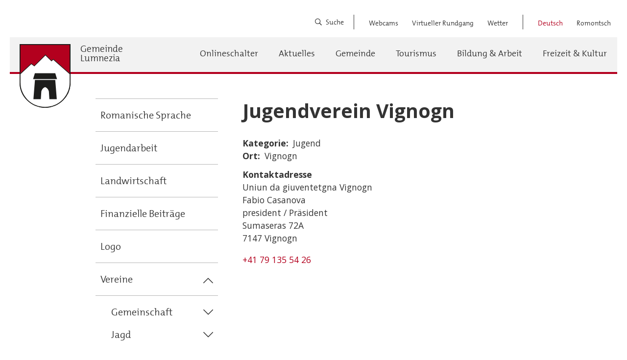

--- FILE ---
content_type: text/html; charset=UTF-8
request_url: https://www.lumnezia.ch/de/vereine/jugend/jugendverein-vignogn
body_size: 10188
content:
<!DOCTYPE html>
<html lang="de" dir="ltr" prefix="content: http://purl.org/rss/1.0/modules/content/  dc: http://purl.org/dc/terms/  foaf: http://xmlns.com/foaf/0.1/  og: http://ogp.me/ns#  rdfs: http://www.w3.org/2000/01/rdf-schema#  schema: http://schema.org/  sioc: http://rdfs.org/sioc/ns#  sioct: http://rdfs.org/sioc/types#  skos: http://www.w3.org/2004/02/skos/core#  xsd: http://www.w3.org/2001/XMLSchema# ">
<head>
  <link rel="preconnect" href="https://fonts.gstatic.com/" crossorigin>
  <meta charset="utf-8" />
<script async src="https://www.googletagmanager.com/gtag/js?id=UA-48362527-1"></script>
<script>window.dataLayer = window.dataLayer || [];function gtag(){dataLayer.push(arguments)};gtag("js", new Date());gtag("config", "UA-48362527-1", {"groups":"default","anonymize_ip":true});</script>
<link rel="canonical" href="https://www.lumnezia.ch/de/vereine/jugend/jugendverein-vignogn" />
<meta name="Generator" content="Drupal 9 (https://www.drupal.org)" />
<meta name="MobileOptimized" content="width" />
<meta name="HandheldFriendly" content="true" />
<meta name="viewport" content="width=device-width, initial-scale=1.0" />
<link rel="shortcut icon" href="/sites/default/files/favicon.ico" type="image/vnd.microsoft.icon" />
<link rel="alternate" hreflang="de" href="https://www.lumnezia.ch/de/vereine/jugend/jugendverein-vignogn" />
<link rel="alternate" hreflang="rm" href="https://www.lumnezia.ch/rm/uniuns/giuventetgna/uniun-da-giuventetgna-vignogn" />
<link rel="revision" href="https://www.lumnezia.ch/de/vereine/jugend/jugendverein-vignogn" />

    <title>Jugendverein Vignogn | Gemeinde Lumnezia</title>
    <link rel="stylesheet" media="all" href="/sites/default/files/css/css_DfIk0kDE_97QqZBJr5TF4iiP6Rt7nG3gWSu-Jh5AKCY.css" />
<link rel="stylesheet" media="all" href="/sites/default/files/css/css_tKy7P9H_FlrB8F-xA8OndcSj6eobYO6B_-c9fJsDdhU.css" />

    
    <link href="https://fonts.googleapis.com/css?family=Open+Sans:400,400i,700,700i&display=swap&subset=latin-ext" rel="stylesheet">
</head>
<body class="layout-sidebar path-node node--type-society">
<a href="#main-content" class="visually-hidden focusable skip-link">
  Direkt zum Inhalt
</a>

  <div class="dialog-off-canvas-main-canvas" data-off-canvas-main-canvas>
    <a id="nav-toggle" href="#"><span></span></a>
<div class="container">
  <div class="navbar-brand mr-md-auto">
      <div class="region region-navigation">
    <div id="block-searchactivate" data-block-plugin-id="block_content:9036775e-a176-4d28-b9d2-dba16765e214" class="block block-block-content block-block-content9036775e-a176-4d28-b9d2-dba16765e214">
  
    
      
            <div class="clearfix text-formatted field field--name-body field--type-text-with-summary field--label-hidden field__item"><a id="activateSearch" href="#">
    <span>Suche</span>
</a></div>
      
  </div>
<nav role="navigation" aria-labelledby="block-titelmenu-menu" id="block-titelmenu" data-block-plugin-id="system_menu_block:title-menu" class="block block-menu navigation menu--title-menu">
            
  <h2 class="visually-hidden" id="block-titelmenu-menu">Titel Menü</h2>
  

        
            <ul class="menu menu-level-0 " data-menu-item-key="" data-menu-layer="0">
                      <li class="menu-item closed">
        <a href="/de/webcams" target="_blank" data-drupal-link-system-path="node/66">Webcams</a>
              </li>
                      <li class="menu-item closed">
        <a href="https://virtual.surselva.info/F13nOdHkhU/35985971p&amp;270.68h&amp;80.81t" target="_blank">Virtueller Rundgang</a>
              </li>
                      <li class="menu-item closed">
        <a href="https://www.srf.ch/meteo/wetter/Vella/46.7180,9.1740?geolocationNameId=2996e5ed3bb7f45876f7211feb9caff5" target="_blank">Wetter</a>
              </li>
        </ul>
  

  </nav>
<div class="language-switcher-language-url block block-language block-language-blocklanguage-interface" id="block-sprachumschalter" role="navigation" data-block-plugin-id="language_block:language_interface">
  
    
      <ul class="links"><li hreflang="de" data-drupal-link-system-path="node/198" class="de is-active"><a href="/de/vereine/jugend/jugendverein-vignogn" class="language-link is-active" hreflang="de" data-drupal-link-system-path="node/198">Deutsch</a></li><li hreflang="rm" data-drupal-link-system-path="node/198" class="rm"><a href="/rm/uniuns/giuventetgna/uniun-da-giuventetgna-vignogn" class="language-link" hreflang="rm" data-drupal-link-system-path="node/198">Romontsch</a></li></ul>
  </div>
<div class="views-exposed-form block block-views block-views-exposed-filter-blocksuche-page-1" data-drupal-selector="views-exposed-form-suche-page-1" id="block-search-form" data-block-plugin-id="views_exposed_filter_block:suche-page_1">
  
    
      <form action="/de/suche" method="get" id="views-exposed-form-suche-page-1" accept-charset="UTF-8">
  <div class="form--inline clearfix">
  <div class="js-form-item form-item js-form-type-textfield form-type-textfield js-form-item-search-api-fulltext form-item-search-api-fulltext form-no-label">
        <input placeholder="Suchbegriffe eingeben ..." data-drupal-selector="edit-search-api-fulltext" type="text" id="edit-search-api-fulltext" name="search_api_fulltext" value="" size="30" maxlength="128" class="form-text" />

        </div>
<div data-drupal-selector="edit-actions" class="form-actions js-form-wrapper form-wrapper" id="edit-actions"><input data-drupal-selector="edit-submit-suche" type="submit" id="edit-submit-suche" value="Suchen" class="button js-form-submit form-submit" />
</div>

</div>

</form>

  </div>

  </div>

  </div>
</div>
<header id="navbar" role="banner">
  <div class="container">
          <div id="navbar-collapse" class="navbar-collapse collapse">
        <div class="navbar-nav ml-auto">
            <div class="region region-navigation-collapsible">
    <div id="block-lumnezia-branding" data-block-plugin-id="system_branding_block" class="block block-system block-system-branding-block">
  
    
        <a href="/de" rel="home" class="site-logo">
      <img src="/themes/custom/lumnezia/logo.svg" alt="Startseite" />
    </a>
        <div class="site-name">
      <a href="/de" rel="home">Gemeinde Lumnezia</a>
    </div>
    </div>
<nav role="navigation" aria-labelledby="block-lumnezia-main-menu-menu" id="block-lumnezia-main-menu" data-block-plugin-id="system_menu_block:main" class="block block-menu navigation menu--main">
            
  <h2 class="visually-hidden" id="block-lumnezia-main-menu-menu">Hauptnavigation</h2>
  

        
            <ul class="menu menu-level-0 " data-menu-item-key="" data-menu-layer="0">
                      <li class="menu-item menu-item--expanded closed">
        <a href="/de/onlineschalter" data-drupal-link-system-path="node/27">Onlineschalter</a>
                  <div class="open-menu">&nbsp;</div>
                      <ul class="menu menu-level-1 " data-menu-item-key="" data-menu-layer="1">
                      <li class="menu-item menu-item--expanded closed">
        <a href="/de/onlineschalter" data-drupal-link-system-path="node/27">Alle Formulare</a>
                  <div class="open-menu">&nbsp;</div>
                      <ul class="menu menu-level-2 " data-menu-item-key="" data-menu-layer="2">
                      <li class="menu-item closed">
        <a href="/de/onlineschalter#general" data-drupal-link-system-path="node/27">Allgemein</a>
              </li>
                      <li class="menu-item closed">
        <a href="/de/onlineschalter#build" data-drupal-link-system-path="node/27">Bauamt</a>
              </li>
                      <li class="menu-item closed">
        <a href="/de/onlineschalter#population-control" data-drupal-link-system-path="node/27">Einwohner- und allgemeine Dienste</a>
              </li>
                      <li class="menu-item closed">
        <a href="/de/onlineschalter#Steueramt" data-drupal-link-system-path="node/27">Steueramt</a>
              </li>
                      <li class="menu-item closed">
        <a href="/de/onlineschalter#Forstamt" data-drupal-link-system-path="node/27">Forstamt</a>
              </li>
                      <li class="menu-item closed">
        <a href="/de/onlineschalter#Feuerwehr_" data-drupal-link-system-path="node/27">Feuerwehr</a>
              </li>
                      <li class="menu-item closed">
        <a href="/de/onlineschalter#tourismus" data-drupal-link-system-path="node/27">Tourismus</a>
              </li>
        </ul>
  
              </li>
                      <li class="menu-item menu-item--expanded closed">
        <a href="/de/onlineschalter/raumreservation" data-drupal-link-system-path="node/32">Raumreservation</a>
                  <div class="open-menu">&nbsp;</div>
                      <ul class="menu menu-level-2 " data-menu-item-key="" data-menu-layer="2">
                      <li class="menu-item closed">
        <a href="/de/onlineschalter/raumreservation/cumbel" data-drupal-link-system-path="node/33">Cumbel</a>
              </li>
                      <li class="menu-item closed">
        <a href="/de/onlineschalter/raumreservation/cuschnaus" data-drupal-link-system-path="node/114">Cuschnaus</a>
              </li>
                      <li class="menu-item closed">
        <a href="/de/onlineschalter/raumreservation/degen" data-drupal-link-system-path="node/115">Degen</a>
              </li>
                      <li class="menu-item closed">
        <a href="/de/onlineschalter/raumreservation/lumbrein" data-drupal-link-system-path="node/118">Lumbrein</a>
              </li>
                      <li class="menu-item closed">
        <a href="/de/onlineschalter/raumreservation/morissen" data-drupal-link-system-path="node/119">Morissen</a>
              </li>
                      <li class="menu-item closed">
        <a href="/de/onlineschalter/raumreservation/suraua" data-drupal-link-system-path="node/120">Suraua</a>
              </li>
                      <li class="menu-item closed">
        <a href="/de/onlineschalter/raumreservation/vella" data-drupal-link-system-path="node/121">Vella</a>
              </li>
                      <li class="menu-item closed">
        <a href="/de/onlineschalter/raumreservation/vrin" data-drupal-link-system-path="node/116">Vrin</a>
              </li>
                      <li class="menu-item closed">
        <a href="/de/tourismus/sentupada-lumnezia" data-drupal-link-system-path="node/329">Sentupada Lumnezia</a>
              </li>
        </ul>
  
              </li>
                      <li class="menu-item closed">
        <a href="/de/onlineschalter/tageskarte-gemeinde" data-drupal-link-system-path="node/122">Tageskarte Gemeinde</a>
              </li>
                      <li class="menu-item closed">
        <a href="/de/onlineschalter/gesetzgebung" data-drupal-link-system-path="node/113">Gesetzgebung</a>
              </li>
        </ul>
  
              </li>
                      <li class="menu-item menu-item--expanded closed">
        <a href="/de/publikationen" data-drupal-link-system-path="node/436">Aktuelles</a>
                  <div class="open-menu">&nbsp;</div>
                      <ul class="menu menu-level-1 " data-menu-item-key="" data-menu-layer="1">
                      <li class="menu-item closed">
        <a href="/de/publikationen" data-drupal-link-system-path="node/436">Publikationen</a>
              </li>
                      <li class="menu-item closed">
        <a href="/de/aktuelles/massnahmen-des-kantons-graubuenden-zusammenhang-mit-dem-ukraine-konflikt" data-drupal-link-system-path="node/834">Ukraine-Konflikt</a>
              </li>
                      <li class="menu-item closed">
        <a href="/de/gemeinde/dienstleistungen-der-gemeinde/bauamt/baugesuche" data-drupal-link-system-path="node/320">Baugesuche</a>
              </li>
                      <li class="menu-item closed">
        <a href="/de/aktuelles/veranstaltungen" data-drupal-link-system-path="node/478">Veranstaltungen</a>
              </li>
                      <li class="menu-item closed">
        <a href="/de/gemeinde/politik/urnengemeinde" data-drupal-link-system-path="node/349">Abstimmungen und Wahlen</a>
              </li>
                      <li class="menu-item closed">
        <a href="/de/gemeinde/politik/gemeindevorstand" data-drupal-link-system-path="node/31">Gemeindevorstand</a>
              </li>
                      <li class="menu-item closed">
        <a href="/de/gemeinde/politik/gemeindeversammlungen" data-drupal-link-system-path="node/317">Gemeindeversammlungen</a>
              </li>
                      <li class="menu-item closed">
        <a href="/de/bildung-arbeit/scola-lumnezia" data-drupal-link-system-path="node/347">Schule Lumnezia</a>
              </li>
                      <li class="menu-item closed">
        <a href="/de/gemeinde/dienstleistungen-der-gemeinde/finanzenpersonal" data-drupal-link-system-path="node/212">Jahresberichte und Gemeindebudgets</a>
              </li>
                      <li class="menu-item closed">
        <a href="/de/aktuelles/immobilien-marktplatz" data-drupal-link-system-path="node/307">Immobilien Marktplatz</a>
              </li>
                      <li class="menu-item closed">
        <a href="/de/aktuelles/offene-stellen" title="Offene Stellen" data-drupal-link-system-path="node/737">Offene Stellen</a>
              </li>
        </ul>
  
              </li>
                      <li class="menu-item menu-item--expanded closed">
        <a href="/de/gemeinde" data-drupal-link-system-path="node/2">Gemeinde</a>
                  <div class="open-menu">&nbsp;</div>
                      <ul class="menu menu-level-1 " data-menu-item-key="" data-menu-layer="1">
                      <li class="menu-item menu-item--expanded closed">
        <a href="/de/gemeinde/wohnen-lumnezia" data-drupal-link-system-path="node/20">Wohnen</a>
                  <div class="open-menu">&nbsp;</div>
                      <ul class="menu menu-level-2 " data-menu-item-key="" data-menu-layer="2">
                      <li class="menu-item closed">
        <a href="/de/gemeinde/wohnen/amtsblaetter" data-drupal-link-system-path="node/425">Amtsblätter</a>
              </li>
                      <li class="menu-item menu-item--expanded closed">
        <a href="/de/gemeinde/wohnen/bewilligung-fuer-veranstaltungen" data-drupal-link-system-path="node/100">Bewilligung für Veranstaltungen</a>
                  <div class="open-menu">&nbsp;</div>
                      <ul class="menu menu-level-3 " data-menu-item-key="" data-menu-layer="3">
                      <li class="menu-item closed">
        <a href="/de/form/create-events" data-drupal-link-system-path="webform/create_events">Veranstaltungsmeldung</a>
              </li>
        </ul>
  
              </li>
                      <li class="menu-item closed">
        <a href="/de/gemeinde/wohnen/lokale-feiertage" data-drupal-link-system-path="node/322">Lokale Feiertage</a>
              </li>
                      <li class="menu-item closed">
        <a href="/de/gemeinde/wohnen/kirchgemeinden" data-drupal-link-system-path="node/324">Kirchgemeinden</a>
              </li>
                      <li class="menu-item menu-item--expanded closed">
        <a href="/de/aktuelles/immobilien-marktplatz" data-drupal-link-system-path="node/307">Immobilien Marktplatz</a>
                  <div class="open-menu">&nbsp;</div>
                      <ul class="menu menu-level-3 " data-menu-item-key="" data-menu-layer="3">
                      <li class="menu-item closed">
        <a href="/de/form/immobilien-erstellungsformular" data-drupal-link-system-path="webform/immobilien_erstellungsformular">Erfassung Immobilie</a>
              </li>
        </ul>
  
              </li>
                      <li class="menu-item closed">
        <a href="/de/gemeinde/wohnen/bauparzellen-der-gemeinde-lumnezia" data-drupal-link-system-path="node/697">Bauparzellen</a>
              </li>
                      <li class="menu-item closed">
        <a href="/de/gemeinde/wohnen-lumnezia/hundesteuer" data-drupal-link-system-path="node/99">Hunde</a>
              </li>
                      <li class="menu-item closed">
        <a href="/de/gemeinde/wohnen/verein-cumbiniala" data-drupal-link-system-path="node/1617">KITA</a>
              </li>
                      <li class="menu-item closed">
        <a href="/de/gemeinde/wohnen/wasserversorgung-und-abwasserentsorgung" data-drupal-link-system-path="node/218">Wasser und Abwasser</a>
              </li>
                      <li class="menu-item closed">
        <a href="/de/gemeinde/wohnen/parkieren-auf-oeffentlichen-parkplaetzen-der-gemeinde-lumnezia" data-drupal-link-system-path="node/236">Parkieren</a>
              </li>
                      <li class="menu-item closed">
        <a href="/de/gemeinde/wohnen/holzbestellung" data-drupal-link-system-path="node/101">Holzbestellung</a>
              </li>
                      <li class="menu-item closed">
        <a href="/de/gemeinde/wohnen/benutzung-der-alp-feld-und-waldstrassen-mit-motorfahrzeugen" data-drupal-link-system-path="node/102">Feldstrassen</a>
              </li>
                      <li class="menu-item closed">
        <a href="/de/gemeinde/wohnen/abfall" data-drupal-link-system-path="node/16">Abfall</a>
              </li>
                      <li class="menu-item closed">
        <a href="/de/gemeinde/wohnen/telefonnummern" data-drupal-link-system-path="node/17">Telefonnummern</a>
              </li>
                      <li class="menu-item closed">
        <a href="/de/gemeinde/wohnen/first-responder-plus" data-drupal-link-system-path="node/733">First Responder Plus</a>
              </li>
        </ul>
  
              </li>
                      <li class="menu-item menu-item--expanded closed">
        <a href="/de/gemeinde/politik" data-drupal-link-system-path="node/341">Politik</a>
                  <div class="open-menu">&nbsp;</div>
                      <ul class="menu menu-level-2 " data-menu-item-key="" data-menu-layer="2">
                      <li class="menu-item menu-item--expanded closed">
        <a href="/de/gemeinde/politik/urnengemeinde" data-drupal-link-system-path="node/349">Urnengemeinde</a>
                  <div class="open-menu">&nbsp;</div>
                      <ul class="menu menu-level-3 " data-menu-item-key="" data-menu-layer="3">
                      <li class="menu-item closed">
        <a href="/de/gemeinde/politik/urnengemeinde/abstimmungsresultate" data-drupal-link-system-path="node/351">Abstimmungs-resultate</a>
              </li>
                      <li class="menu-item closed">
        <a href="/de/gemeinde/politik/urnengemeinde/wahlresultate" data-drupal-link-system-path="node/350">Wahlresultate</a>
              </li>
        </ul>
  
              </li>
                      <li class="menu-item closed">
        <a href="/de/gemeinde/politik/gemeindeversammlungen" data-drupal-link-system-path="node/317">Gemeinde-versammlungen</a>
              </li>
                      <li class="menu-item menu-item--expanded closed">
        <a href="/de/gemeinde/politik/gemeindevorstand" data-drupal-link-system-path="node/31">Gemeindevorstand</a>
                  <div class="open-menu">&nbsp;</div>
                      <ul class="menu menu-level-3 " data-menu-item-key="" data-menu-layer="3">
                      <li class="menu-item closed">
        <a href="/de/gemeinde/politik/gemeindevorstand/neuigkeiten-des-gemeindevorstands" data-drupal-link-system-path="node/316">Neuigkeiten</a>
              </li>
        </ul>
  
              </li>
                      <li class="menu-item closed">
        <a href="/de/gemeinde/politik/geschaeftspruefungskommission" title="Geschäftsprüfungskommission" data-drupal-link-system-path="node/77">GPK</a>
              </li>
                      <li class="menu-item closed">
        <a href="/de/gemeinde/politik/baukommission" data-drupal-link-system-path="node/92">Baukommission</a>
              </li>
                      <li class="menu-item closed">
        <a href="/de/gemeinde/politik/schulrat" data-drupal-link-system-path="node/81">Schulrat</a>
              </li>
                      <li class="menu-item closed">
        <a href="/de/gemeinde/politik/gemeindefuehrungsstab" data-drupal-link-system-path="node/89">Gemeinde-führungsstab</a>
              </li>
        </ul>
  
              </li>
                      <li class="menu-item menu-item--expanded closed">
        <a href="/de/gemeinde/dienstleistungen-der-gemeinde" data-drupal-link-system-path="node/38">Dienstleistungen der Gemeinde</a>
                  <div class="open-menu">&nbsp;</div>
                      <ul class="menu menu-level-2 " data-menu-item-key="" data-menu-layer="2">
                      <li class="menu-item closed">
        <a href="/de/gemeinde/dienstleistungen-der-gemeinde/gemeindekanzlei" data-drupal-link-system-path="node/427">Gemeindekanzlei</a>
              </li>
                      <li class="menu-item menu-item--expanded closed">
        <a href="/de/gemeinde/dienstleistungen-der-gemeinde/einwohner-und-allgemeine-dienste" data-drupal-link-system-path="node/1272">Einwohner- und allgemeine Dienste</a>
                  <div class="open-menu">&nbsp;</div>
                      <ul class="menu menu-level-3 " data-menu-item-key="" data-menu-layer="3">
                      <li class="menu-item closed">
        <a href="/de/gemeinde/dienstleistungen-der-gemeinde/einwohner-und-allgemeine-dienste/zuzuganmeldung" data-drupal-link-system-path="node/432">Zuzug/Anmeldung</a>
              </li>
                      <li class="menu-item closed">
        <a href="/de/gemeinde/dienstleistungen-der-gemeinde/einwohner-und-allgemeine-dienste/gesuch#Gesuch Ausländerbewilligung" data-drupal-link-system-path="node/37">Gesuch Ausländerbewilligung</a>
              </li>
                      <li class="menu-item closed">
        <a href="/de/gemeinde/dienstleistungen-der-gemeinde/einwohner-und-allgemeine-dienste/wegzugabmeldung" data-drupal-link-system-path="node/433">Wegzug/Abmeldung</a>
              </li>
                      <li class="menu-item closed">
        <a href="/de/gemeinde/dienstleistungen-der-gemeinde/einwohner-und-allgemeine-dienste/meldung-todesfaelle" data-drupal-link-system-path="node/449">Meldung Todesfälle</a>
              </li>
        </ul>
  
              </li>
                      <li class="menu-item closed">
        <a href="/de/gemeinde/dienstleistungen-der-gemeinde/ahv-zweigstelle" data-drupal-link-system-path="node/105">AHV-Zweigstelle</a>
              </li>
                      <li class="menu-item closed">
        <a href="/de/gemeinde/dienstleistungen-der-gemeinde/sozialamt" data-drupal-link-system-path="node/106">Sozialamt</a>
              </li>
                      <li class="menu-item menu-item--expanded closed">
        <a href="/de/gemeinde/dienstleistungen-der-gemeinde/bauamt" data-drupal-link-system-path="node/95">Bauamt</a>
                  <div class="open-menu">&nbsp;</div>
                      <ul class="menu menu-level-3 " data-menu-item-key="" data-menu-layer="3">
                      <li class="menu-item closed">
        <a href="/de/gemeinde/dienstleistungen-der-gemeinde/bauamt/baugesuche" data-drupal-link-system-path="node/320">Baugesuche</a>
              </li>
                      <li class="menu-item closed">
        <a href="/de/gemeinde/dienstleistungen-der-gemeinde/bauamt/erteilte-baubewilligungen" data-drupal-link-system-path="node/246">Baubewilligungen</a>
              </li>
                      <li class="menu-item closed">
        <a href="/de/gemeinde/dienstleistungen-der-gemeinde/bauamt/ortsplanung" data-drupal-link-system-path="node/97">Ortsplanung</a>
              </li>
        </ul>
  
              </li>
                      <li class="menu-item closed">
        <a href="/de/gemeinde/dienstleistungen-der-gemeinde/immobilienverwaltung" data-drupal-link-system-path="node/346">Immobilienverwaltung</a>
              </li>
                      <li class="menu-item closed">
        <a href="/de/gemeinde/dienstleistungen-der-gemeinde/finanzenpersonal" data-drupal-link-system-path="node/212">Finanzen/Personal</a>
              </li>
                      <li class="menu-item closed">
        <a href="/de/gemeinde/dienstleistungen-der-gemeinde/steueramt" data-drupal-link-system-path="node/103">Steueramt</a>
              </li>
                      <li class="menu-item closed">
        <a href="/de/gemeinde/dienstleistungen-der-gemeinde/technische-dienste" data-drupal-link-system-path="node/40">Technischer Dienst</a>
              </li>
                      <li class="menu-item menu-item--expanded closed">
        <a href="/de/gemeinde/dienstleistungen-der-gemeinde/forstamt" data-drupal-link-system-path="node/55">Forstamt</a>
                  <div class="open-menu">&nbsp;</div>
                      <ul class="menu menu-level-3 " data-menu-item-key="" data-menu-layer="3">
                      <li class="menu-item closed">
        <a href="/de/gemeinde/wohnen/holzbestellung" data-drupal-link-system-path="node/101">Holzbestellung</a>
              </li>
                      <li class="menu-item closed">
        <a href="/de/gemeinde/gemeindedienste/forstamt/jagd-hochsitze-und-passhuetten" data-drupal-link-system-path="node/422">Jagd-Hochsitze und Passhütten</a>
              </li>
                      <li class="menu-item closed">
        <a href="/de/gemeinde/dienstleistungen-der-gemeinde/forstamt/projekt-wanderziegen-weide-gianastga-dado-degen" data-drupal-link-system-path="node/423">Projekt Wanderziegen Gianastga</a>
              </li>
        </ul>
  
              </li>
                      <li class="menu-item closed">
        <a href="/de/gemeinde/dienstleistungen-der-gemeinde/feuerwehr" data-drupal-link-system-path="node/110">Feuerwehr</a>
              </li>
                      <li class="menu-item closed">
        <a href="/de/gemeinde/gemeindedienste/gemeindearchiv" data-drupal-link-system-path="node/126">Gemeindearchiv</a>
              </li>
        </ul>
  
              </li>
                      <li class="menu-item menu-item--expanded closed">
        <a href="/de/gemeinde/regionale-amtsstellen" data-drupal-link-system-path="node/366">Regionale Amtsstellen</a>
                  <div class="open-menu">&nbsp;</div>
                      <ul class="menu menu-level-2 " data-menu-item-key="" data-menu-layer="2">
                      <li class="menu-item closed">
        <a href="/de/gemeinde/regionale-amtsstellen/berufsbeistandschaft-surselva" data-drupal-link-system-path="node/369">Berufsbeistandschaft</a>
              </li>
                      <li class="menu-item closed">
        <a href="/de/gemeinde/regionale-amtsstellen/zivilstandsamt-surselva" data-drupal-link-system-path="node/107">Zivilstandsamt</a>
              </li>
                      <li class="menu-item closed">
        <a href="/de/gemeinde/regionale-amtsstellen/betreibungs-und-konkursamt-surselva" data-drupal-link-system-path="node/108">Betreibungsamt</a>
              </li>
                      <li class="menu-item closed">
        <a href="/de/gemeinde/regionale-amtsstellen/grundbuchamt-lumnezia" data-drupal-link-system-path="node/367">Grundbuchamt</a>
              </li>
                      <li class="menu-item closed">
        <a href="/de/gemeinde/regionale-amtsstellen/kindes-und-erwachsenenschutzbehoerde-kesb" data-drupal-link-system-path="node/368">KESB</a>
              </li>
                      <li class="menu-item closed">
        <a href="/de/gemeinde/regionale-amtsstellen/regionales-arbeitsvermittlungszentrum-rav" data-drupal-link-system-path="node/625">Regionales Arbeitsvermittlungszentrum (RAV)</a>
              </li>
                      <li class="menu-item closed">
        <a href="/de/gemeinde/regionale-amtsstellen/regionalgericht-surselva" data-drupal-link-system-path="node/428">Regionalgericht Surselva</a>
              </li>
        </ul>
  
              </li>
                      <li class="menu-item menu-item--expanded closed">
        <a href="/de/gemeinde/portrait" data-drupal-link-system-path="node/98">Portrait</a>
                  <div class="open-menu">&nbsp;</div>
                      <ul class="menu menu-level-2 " data-menu-item-key="" data-menu-layer="2">
                      <li class="menu-item closed">
        <a href="/de/gemeinde/portrait/zahlen-und-fakten" data-drupal-link-system-path="node/57">Zahlen und Fakten</a>
              </li>
                      <li class="menu-item closed">
        <a href="/de/gemeinde/portrait/geschichte-der-gemeinde-lumnezia" data-drupal-link-system-path="node/56">Geschichte</a>
              </li>
                      <li class="menu-item menu-item--expanded closed">
        <a href="/de/gemeinde/portrait/nachbarschaften/cumbel" data-drupal-link-system-path="node/65">Nachbarschaften</a>
                  <div class="open-menu">&nbsp;</div>
                      <ul class="menu menu-level-3 " data-menu-item-key="" data-menu-layer="3">
                      <li class="menu-item closed">
        <a href="/de/gemeinde/portrait/nachbarschaften/cumbel" data-drupal-link-system-path="node/65">Cumbel</a>
              </li>
                      <li class="menu-item closed">
        <a href="/de/gemeinde/portrait/nachbarschaften/degen" data-drupal-link-system-path="node/58">Degen</a>
              </li>
                      <li class="menu-item closed">
        <a href="/de/gemeinde/portrait/nachbarschaften/lumbrein" data-drupal-link-system-path="node/59">Lumbrein</a>
              </li>
                      <li class="menu-item closed">
        <a href="/de/gemeinde/portrait/nachbarschaften/morissen" data-drupal-link-system-path="node/60">Morissen</a>
              </li>
                      <li class="menu-item closed">
        <a href="/de/gemeinde/portrait/nachbarschaften/suraua" data-drupal-link-system-path="node/61">Suraua</a>
              </li>
                      <li class="menu-item closed">
        <a href="/de/gemeinde/portrait/nachbarschaften/vella" data-drupal-link-system-path="node/62">Vella</a>
              </li>
                      <li class="menu-item closed">
        <a href="/de/gemeinde/portrait/nachbarschaften/vignogn" data-drupal-link-system-path="node/63">Vignogn</a>
              </li>
                      <li class="menu-item closed">
        <a href="/de/gemeinde/portrait/nachbarschaften/vrin" data-drupal-link-system-path="node/64">Vrin</a>
              </li>
        </ul>
  
              </li>
                      <li class="menu-item closed">
        <a href="/de/gemeinde/portrait/beteiligungen" data-drupal-link-system-path="node/343">Beteiligungen</a>
              </li>
                      <li class="menu-item closed">
        <a href="/de/gemeinde/portrait/patengemeinden" data-drupal-link-system-path="node/290">Patengemeinden</a>
              </li>
        </ul>
  
              </li>
                      <li class="menu-item closed">
        <a href="/de/gemeinde/bilder" data-drupal-link-system-path="node/135">Bilder</a>
              </li>
        </ul>
  
              </li>
                      <li class="menu-item menu-item--expanded closed">
        <a href="/de/tourismus" data-drupal-link-system-path="node/7">Tourismus</a>
                  <div class="open-menu">&nbsp;</div>
                      <ul class="menu menu-level-1 " data-menu-item-key="" data-menu-layer="1">
                      <li class="menu-item menu-item--expanded closed">
        <a href="/de/tourismus/gesetz-ueber-gaeste-und-tourismustaxen-tourismusgesetz" data-drupal-link-system-path="node/130">Tourismusgesetz</a>
              </li>
                      <li class="menu-item menu-item--expanded closed">
        <a href="/de/tourismus/oeffentlicher-verkehr" data-drupal-link-system-path="node/421">Öffentlicher Verkehr</a>
                  <div class="open-menu">&nbsp;</div>
                      <ul class="menu menu-level-2 " data-menu-item-key="" data-menu-layer="2">
                      <li class="menu-item closed">
        <a href="/de/tourismus/oeffentlicher-verkehr/bus-alpin-greina" data-drupal-link-system-path="node/129">Bus alpin Greina</a>
              </li>
                      <li class="menu-item closed">
        <a href="/de/tourismus/oeffentlicher-verkehr/bus-lumnezia" data-drupal-link-system-path="node/291">Bus Lumnezia</a>
              </li>
                      <li class="menu-item closed">
        <a href="/de/tourismus/oeffentlicher-verkehr/postauto-winter" data-drupal-link-system-path="node/237">Auto da posta d&#039;unviern</a>
              </li>
        </ul>
  
              </li>
                      <li class="menu-item closed">
        <a href="/de/tourismus/campieren-lumnezia" data-drupal-link-system-path="node/569">Campieren in Lumnezia</a>
              </li>
                      <li class="menu-item closed">
        <a href="/de/tourismus/werbebanner-ueber-die-kantonsstrasse" data-drupal-link-system-path="node/431">Werbebanner</a>
              </li>
                      <li class="menu-item closed">
        <a href="https://virtual.surselva.info/F13nOdHkhU/35985971p&amp;270.68h&amp;80.81t" target="_blank">Virtueller Rundgang</a>
              </li>
                      <li class="menu-item closed">
        <a href="/de/webcams" data-drupal-link-system-path="node/66">Webcams</a>
              </li>
                      <li class="menu-item closed">
        <a href="/de/tourismus/sentupada-lumnezia" data-drupal-link-system-path="node/329">Sentupada Lumnezia</a>
              </li>
                      <li class="menu-item closed">
        <a href="/de/tourismus/surselva-tourismus-ag" data-drupal-link-system-path="node/127">Surselva Tourismus AG</a>
              </li>
                      <li class="menu-item closed">
        <a href="/de/tourismus/bergbahnen-obersaxen-mundaun" data-drupal-link-system-path="node/128">Bergbahnen Obersaxen Mundaun</a>
              </li>
                      <li class="menu-item closed">
        <a href="/de/tourismus/wander-und-bikewege" title="Wander- und Bikewege" data-drupal-link-system-path="node/904">Wander- und Bikewege</a>
              </li>
        </ul>
  
              </li>
                      <li class="menu-item menu-item--expanded closed">
        <a href="/de/bildung-arbeit" data-drupal-link-system-path="node/429">Bildung &amp; Arbeit</a>
                  <div class="open-menu">&nbsp;</div>
                      <ul class="menu menu-level-1 " data-menu-item-key="" data-menu-layer="1">
                      <li class="menu-item menu-item--expanded closed">
        <a href="/de/bildung-arbeit/scola-lumnezia" data-drupal-link-system-path="node/347">Schule Lumnezia</a>
                  <div class="open-menu">&nbsp;</div>
                      <ul class="menu menu-level-2 " data-menu-item-key="" data-menu-layer="2">
                      <li class="menu-item closed">
        <a href="/de/bildung-arbeit/schule-lumnezia/schulleitung" data-drupal-link-system-path="node/240">Schulleitung</a>
              </li>
                      <li class="menu-item closed">
        <a href="/de/gemeinde/politik/schulrat" data-drupal-link-system-path="node/81">Schulrat</a>
              </li>
                      <li class="menu-item closed">
        <a href="/de/bildung-arbeit/schule-lumnezia/tagesstrukturen" data-drupal-link-system-path="node/239">Tagesstrukturen</a>
              </li>
        </ul>
  
              </li>
                      <li class="menu-item menu-item--expanded closed">
        <a href="/de/bildung-arbeit/schullokalitaeten" data-drupal-link-system-path="node/241">Schullokalitäten</a>
                  <div class="open-menu">&nbsp;</div>
                      <ul class="menu menu-level-2 " data-menu-item-key="" data-menu-layer="2">
                      <li class="menu-item closed">
        <a href="/de/onlineschalter/raumreservation" data-drupal-link-system-path="node/32">Raumreservation</a>
              </li>
        </ul>
  
              </li>
                      <li class="menu-item closed">
        <a href="/de/bildung-arbeit/bildungszentrum-surselva" data-drupal-link-system-path="node/242">Bildungszentrum Surselva</a>
              </li>
                      <li class="menu-item closed">
        <a href="/de/bildung-arbeit/gastgewerbebetriebe" data-drupal-link-system-path="node/430">Gastgewerbebetriebe</a>
              </li>
                      <li class="menu-item closed">
        <a href="/de/bildung-arbeit/gewerbe-lumnezia-und-regional" data-drupal-link-system-path="node/296">Gewerbe in Lumnezia und regional</a>
              </li>
        </ul>
  
              </li>
                      <li class="menu-item menu-item--expanded menu-item--active-trail open slideOpen">
        <a href="/de/freizeit-und-kultur-0" data-drupal-link-system-path="node/348">Freizeit &amp; Kultur</a>
                  <div class="open-menu">&nbsp;</div>
                      <ul class="menu menu-level-1 " data-menu-item-key="" data-menu-layer="1">
                      <li class="menu-item closed">
        <a href="/de/freizeit-kultur/romanische-sprache" data-drupal-link-system-path="node/141">Romanische Sprache</a>
              </li>
                      <li class="menu-item closed">
        <a href="/de/freizeit-kultur/jugendarbeit" data-drupal-link-system-path="node/325">Jugendarbeit</a>
              </li>
                      <li class="menu-item menu-item--expanded closed">
        <a href="/de/bildung-arbeit/landwirtschaft" data-drupal-link-system-path="node/299">Landwirtschaft</a>
              </li>
                      <li class="menu-item closed">
        <a href="/de/freizeit-kultur/finanzielle-beitraege" data-drupal-link-system-path="node/707">Finanzielle Beiträge</a>
              </li>
                      <li class="menu-item closed">
        <a href="/de/freizeit-kultur/logo" data-drupal-link-system-path="node/1315">Logo</a>
              </li>
                      <li class="menu-item menu-item--expanded menu-item--active-trail open slideOpen">
        <a href="/de/freizeit-kultur/vereine" data-drupal-link-system-path="node/11">Vereine</a>
                  <div class="open-menu">&nbsp;</div>
                      <ul class="menu menu-level-2 " data-menu-item-key="" data-menu-layer="2">
                      <li class="menu-item menu-item--expanded closed">
        <a href="/de/vereine/gemeinschaft" data-drupal-link-system-path="node/208">Gemeinschaft</a>
                  <div class="open-menu">&nbsp;</div>
                      <ul class="menu menu-level-3 " data-menu-item-key="" data-menu-layer="3">
                      <li class="menu-item closed">
        <a href="/de/vereine/gemeinschaft/interessengemeinschaft-zweitwohnungsbesitzer-surselva" data-drupal-link-system-path="node/166">Interessengemeinschaft Zweitwohnungsbesitzer Surselva</a>
              </li>
                      <li class="menu-item closed">
        <a href="/de/vereine/gemeinschaft/cuminonza-vrin" data-drupal-link-system-path="node/167">Cuminonza Vrin</a>
              </li>
                      <li class="menu-item closed">
        <a href="/de/vereine/gemeinschaft/stiftung-pro-suraua" data-drupal-link-system-path="node/169">Stiftung Pro Suraua</a>
              </li>
                      <li class="menu-item closed">
        <a href="/de/vereine/gemeinschaft/ir-novas-vias" data-drupal-link-system-path="node/171">Ir novas vias</a>
              </li>
                      <li class="menu-item closed">
        <a href="/de/vereine/gemeinschaft/pro-lumerins-kulturverein" data-drupal-link-system-path="node/176">Pro Lumerins - Kulturverein</a>
              </li>
                      <li class="menu-item closed">
        <a href="/de/vereine/gemeinschaft/verein-pro-cumbel" data-drupal-link-system-path="node/203">Verein Pro Cumbel</a>
              </li>
        </ul>
  
              </li>
                      <li class="menu-item menu-item--expanded closed">
        <a href="/de/vereine/jagd" data-drupal-link-system-path="node/158">Jagd</a>
                  <div class="open-menu">&nbsp;</div>
                      <ul class="menu menu-level-3 " data-menu-item-key="" data-menu-layer="3">
                      <li class="menu-item closed">
        <a href="/de/vereine/jagd/jaegersektion-pez-ault" data-drupal-link-system-path="node/177">Jägersektion Pez Ault</a>
              </li>
        </ul>
  
              </li>
                      <li class="menu-item menu-item--expanded closed">
        <a href="/de/vereine/kultur" data-drupal-link-system-path="node/160">Kultur</a>
                  <div class="open-menu">&nbsp;</div>
                      <ul class="menu menu-level-3 " data-menu-item-key="" data-menu-layer="3">
                      <li class="menu-item closed">
        <a href="/de/vereine/kultur/gemischter-chor-suraua" data-drupal-link-system-path="node/156">Gemischter Chor Suraua</a>
              </li>
                      <li class="menu-item closed">
        <a href="/de/vereine/kultur/gemischter-chor-vignogn" data-drupal-link-system-path="node/157">Gemischter Chor Vignogn</a>
              </li>
                      <li class="menu-item closed">
        <a href="/de/vereine/kultur/gemischter-chor-vrinsurin" data-drupal-link-system-path="node/161">Gemischter Chor Vrin/Surin</a>
              </li>
                      <li class="menu-item closed">
        <a href="/de/vereine/kultur/klarinetten-ensemble" data-drupal-link-system-path="node/168">Klarinetten Ensemble</a>
              </li>
                      <li class="menu-item closed">
        <a href="/de/vereine/kultur/musikgesellschaft-lumbrein" data-drupal-link-system-path="node/178">Musikgesellschaft Lumbrein</a>
              </li>
                      <li class="menu-item closed">
        <a href="/de/vereine/kultur/musikgesellschaft-suraua" data-drupal-link-system-path="node/179">Musikgesellschaft Suraua</a>
              </li>
                      <li class="menu-item closed">
        <a href="/de/vereine/kultur/musikgesellschaft-vignogn" data-drupal-link-system-path="node/180">Musikgesellschaft Vignogn</a>
              </li>
                      <li class="menu-item closed">
        <a href="/de/vereine/kultur/musica-greina-vrin" data-drupal-link-system-path="node/174">Musikverein &#039;Greina Vrin&#039;</a>
              </li>
                      <li class="menu-item closed">
        <a href="/de/vereine/kultur/maennerchor-lumnezia" data-drupal-link-system-path="node/162">Männerchor Lumnezia</a>
              </li>
                      <li class="menu-item closed">
        <a href="/de/vereine/kultur/tamburengruppe-lumnezia" data-drupal-link-system-path="node/170">Tamburengruppe Lumnezia</a>
              </li>
                      <li class="menu-item closed">
        <a href="/de/vereine/kultur/theaterverein-cuschnaus" data-drupal-link-system-path="node/200">Theaterverein Cuschnaus</a>
              </li>
                      <li class="menu-item closed">
        <a href="/de/vereine/kultur/verein-open-air-lumnezia" data-drupal-link-system-path="node/202">Verein Open Air Lumnezia</a>
              </li>
                      <li class="menu-item closed">
        <a href="/de/vereine/kultur/uniun-da-cultura-e-beinstar-zungabiss" data-drupal-link-system-path="node/1771">Uniun da cultura e Beinstar Zungabiss</a>
              </li>
        </ul>
  
              </li>
                      <li class="menu-item menu-item--expanded menu-item--active-trail open slideOpen">
        <a href="/de/vereine/jugend" data-drupal-link-system-path="node/244">Jugend</a>
                  <div class="open-menu">&nbsp;</div>
                      <ul class="menu menu-level-3 " data-menu-item-key="" data-menu-layer="3">
                      <li class="menu-item closed">
        <a href="/de/vereine/jugend/jugendmusik-surselva" data-drupal-link-system-path="node/173">Jugendmusik Surselva</a>
              </li>
                      <li class="menu-item closed">
        <a href="/de/vereine/jugend/jugendverein-cumbel" data-drupal-link-system-path="node/192">Jugendverein Cumbel</a>
              </li>
                      <li class="menu-item closed">
        <a href="/de/vereine/jugend/jugendverein-degen" data-drupal-link-system-path="node/193">Jugendverein Degen</a>
              </li>
                      <li class="menu-item closed">
        <a href="/de/vereine/jugend/jugendverein-lumbrein" data-drupal-link-system-path="node/194">Jugendverein Lumbrein</a>
              </li>
                      <li class="menu-item closed">
        <a href="/de/vereine/jugend/jugendverein-morissen" data-drupal-link-system-path="node/195">Jugendverein Morissen</a>
              </li>
                      <li class="menu-item closed">
        <a href="/de/vereine/jugend/jugendverein-suraua" data-drupal-link-system-path="node/196">Jugendverein Suraua</a>
              </li>
                      <li class="menu-item closed">
        <a href="/de/vereine/jugend/jugendverein-vella" data-drupal-link-system-path="node/197">Jugendverein Vella</a>
              </li>
                      <li class="menu-item menu-item--active-trail open slideOpen">
        <a href="/de/vereine/jugend/jugendverein-vignogn" data-drupal-link-system-path="node/198" class="is-active">Jugendverein Vignogn</a>
              </li>
                      <li class="menu-item closed">
        <a href="/de/vereine/jugend/jugendverein-vrin" data-drupal-link-system-path="node/199">Jugendverein Vrin</a>
              </li>
        </ul>
  
              </li>
                      <li class="menu-item menu-item--expanded closed">
        <a href="/puresser">Landwirtschaft</a>
                  <div class="open-menu">&nbsp;</div>
                      <ul class="menu menu-level-3 " data-menu-item-key="" data-menu-layer="3">
                      <li class="menu-item closed">
        <a href="/de/vereine/gemeinschaft/uniun-da-tratga-da-biestga-lumnezia" data-drupal-link-system-path="node/1772">Uniun da tratga da biestga Lumnezia</a>
              </li>
        </ul>
  
              </li>
                      <li class="menu-item menu-item--expanded closed">
        <a href="/de/vereine/sanitaet" data-drupal-link-system-path="node/209">Sanität</a>
                  <div class="open-menu">&nbsp;</div>
                      <ul class="menu menu-level-3 " data-menu-item-key="" data-menu-layer="3">
                      <li class="menu-item closed">
        <a href="/de/vereine/sanitaet/samariterverein-lumnezia" data-drupal-link-system-path="node/204">Samariterverein Lumnezia</a>
              </li>
        </ul>
  
              </li>
                      <li class="menu-item menu-item--expanded closed">
        <a href="/de/vereine/sozial" data-drupal-link-system-path="node/210">Sozial</a>
                  <div class="open-menu">&nbsp;</div>
                      <ul class="menu menu-level-3 " data-menu-item-key="" data-menu-layer="3">
                      <li class="menu-item closed">
        <a href="/de/vereine/sozial/frauenverein-cumbel" data-drupal-link-system-path="node/184">Frauenverein Cumbel</a>
              </li>
                      <li class="menu-item closed">
        <a href="/de/vereine/sozial/frauenverein-degen" data-drupal-link-system-path="node/185">Frauenverein Degen</a>
              </li>
                      <li class="menu-item closed">
        <a href="/de/vereine/sozial/frauenverein-morissen" data-drupal-link-system-path="node/187">Frauenverein Morissen</a>
              </li>
                      <li class="menu-item closed">
        <a href="/de/vereine/sozial/frauenverein-suraua" data-drupal-link-system-path="node/188">Frauenverein Suraua</a>
              </li>
                      <li class="menu-item closed">
        <a href="/de/vereine/sozial/frauenverein-vella" data-drupal-link-system-path="node/189">Frauenverein Vella</a>
              </li>
                      <li class="menu-item closed">
        <a href="/de/vereine/sozial/frauenverein-vignogn" data-drupal-link-system-path="node/190">Frauenverein Vignogn</a>
              </li>
                      <li class="menu-item closed">
        <a href="/de/vereine/sozial/pro-junior-lumnezia" data-drupal-link-system-path="node/175">Pro Juventute Lumnezia</a>
              </li>
                      <li class="menu-item closed">
        <a href="/de/vereine/sozial/imkerverein-lumnezia" data-drupal-link-system-path="node/1508">Imkerverein Lumnezia</a>
              </li>
                      <li class="menu-item closed">
        <a href="/de/vereine/sozial/verein-lidimer" data-drupal-link-system-path="node/201">Verein Lidimer</a>
              </li>
        </ul>
  
              </li>
                      <li class="menu-item menu-item--expanded closed">
        <a href="/de/vereine/sport" data-drupal-link-system-path="node/211">Sport</a>
                  <div class="open-menu">&nbsp;</div>
                      <ul class="menu menu-level-3 " data-menu-item-key="" data-menu-layer="3">
                      <li class="menu-item closed">
        <a href="/de/vereine/sport/bike-marathon-lumnezia" data-drupal-link-system-path="node/154">Bike Marathon Lumnezia Obersaxen</a>
              </li>
                      <li class="menu-item closed">
        <a href="/de/vereine/sport/sportverein-lumbrein" data-drupal-link-system-path="node/205">Sportverein Lumbrein</a>
              </li>
                      <li class="menu-item closed">
        <a href="/de/vereine/sport/turnverein-frauen-cuschnaus" data-drupal-link-system-path="node/671">Turnverein Frauen Cuschnaus</a>
              </li>
                      <li class="menu-item closed">
        <a href="/de/vereine/sport/sportverein-lumnezia" data-drupal-link-system-path="node/206">Sportverein Lumnezia</a>
              </li>
                      <li class="menu-item closed">
        <a href="/de/vereine/sport/sportverein-pez-ault-surin" data-drupal-link-system-path="node/207">Sportverein Pez Ault Surin</a>
              </li>
                      <li class="menu-item closed">
        <a href="/de/vereine/sport/fussballverein-lumnezia" data-drupal-link-system-path="node/163">Fussballverein Lumnezia</a>
              </li>
                      <li class="menu-item closed">
        <a href="/de/vereine/sport/jo-lumnezia" data-drupal-link-system-path="node/172">JO Lumnezia</a>
              </li>
                      <li class="menu-item closed">
        <a href="/de/vereine/sport/schuetzenverein-lumnezia" data-drupal-link-system-path="node/181">Schützenverein Lumnezia</a>
              </li>
                      <li class="menu-item closed">
        <a href="/de/vereine/sport/skiclub-sezner" data-drupal-link-system-path="node/164">Skiclub Sezner</a>
              </li>
                      <li class="menu-item closed">
        <a href="/de/vereine/sport/sportschuetzen-surin" data-drupal-link-system-path="node/183">Sportschützen Surin</a>
              </li>
                      <li class="menu-item closed">
        <a href="/de/vereine/sport/tennisclub-lumnezia" data-drupal-link-system-path="node/165">Tennisclub Lumnezia</a>
              </li>
                      <li class="menu-item closed">
        <a href="/de/vereine/sport/turnverein-lumbrein" data-drupal-link-system-path="node/191">Turnverein Lumbrein</a>
              </li>
                      <li class="menu-item closed">
        <a href="/de/vereine/sport/sportverein-boulder-lumnezia" data-drupal-link-system-path="node/1221">Uniun Boulder Lumnezia</a>
              </li>
        </ul>
  
              </li>
        </ul>
  
              </li>
                      <li class="menu-item menu-item--expanded closed">
        <a href="/de/freizeit-kultur/sport/sponsoring-vital-albin" data-drupal-link-system-path="node/9">Sport</a>
                  <div class="open-menu">&nbsp;</div>
                      <ul class="menu menu-level-2 " data-menu-item-key="" data-menu-layer="2">
                      <li class="menu-item closed">
        <a href="/de/freizeit-kultur/sport/sponsoring-vital-albin" data-drupal-link-system-path="node/9">Sponsoring Vital Albin</a>
              </li>
                      <li class="menu-item closed">
        <a href="/de/freizeit-kultur/sport/fussballclub-lumnezia" data-drupal-link-system-path="node/595">Fussballclub Lumnezia</a>
              </li>
                      <li class="menu-item closed">
        <a href="/de/freizeit-kultur/sport/bike-marathon-lumnezia-sursaissa" data-drupal-link-system-path="node/136">Bike Marathon</a>
              </li>
                      <li class="menu-item closed">
        <a href="/de/freizeit-kultur/sport/sportanlagen" data-drupal-link-system-path="node/302">Sportanlagen</a>
              </li>
                      <li class="menu-item closed">
        <a href="/de/freizeit-kultur/sport/schiesssport" data-drupal-link-system-path="node/301">Schiesssport</a>
              </li>
        </ul>
  
              </li>
                      <li class="menu-item closed">
        <a href="/de/freizeit-kultur/strahlerpatent" data-drupal-link-system-path="node/340">Strahlerpatente</a>
              </li>
                      <li class="menu-item menu-item--expanded closed">
        <a href="/de/freizeit-kultur/biblioteca-lumnezia" data-drupal-link-system-path="node/137">Biblioteca Lumnezia</a>
                  <div class="open-menu">&nbsp;</div>
                      <ul class="menu menu-level-2 " data-menu-item-key="" data-menu-layer="2">
                      <li class="menu-item closed">
        <a href="/de/freizeit-kultur/biblioteca-lumnezia/dibiostch-digitale-bibliothek-ostschweiz" data-drupal-link-system-path="node/138">DiBiOst.ch</a>
              </li>
                      <li class="menu-item closed">
        <a href="/de/freizeit-kultur/biblioteca-lumnezia/lesebaenke" data-drupal-link-system-path="node/139">Lesebänke</a>
              </li>
        </ul>
  
              </li>
                      <li class="menu-item closed">
        <a href="/de/freizeit-kultur/fundaziun-da-cultura-lumnezia" data-drupal-link-system-path="node/140">Fundaziun da cultura</a>
              </li>
                      <li class="menu-item closed">
        <a href="/de/freizeit-kultur/casa-dangel" data-drupal-link-system-path="node/546">Casa d’Angel</a>
              </li>
                      <li class="menu-item closed">
        <a href="/de/freizeit-kultur/archiv-cultural" data-drupal-link-system-path="node/143">Archiv cultural</a>
              </li>
                      <li class="menu-item closed">
        <a href="/de/freizeit-kultur/regionale-kultur" data-drupal-link-system-path="node/547">Regionale Kultur</a>
              </li>
                      <li class="menu-item closed">
        <a href="/de/freizeit-kultur/open-air-lumnezia" data-drupal-link-system-path="node/142">Open Air Lumnezia</a>
              </li>
        </ul>
  
              </li>
        </ul>
  

  </nav>

  </div>

        </div>
      </div>
      </div>
</header>


  <div class="hero_slider mt-n4">
      <div class="region region-hero-slider">
    <div id="block-mobilebannerde" data-block-plugin-id="block_content:635f5f90-cae3-4111-a06a-4b9d9694ef94" class="block block-block-content block-block-content635f5f90-cae3-4111-a06a-4b9d9694ef94">
  
    
      
            <div class="clearfix text-formatted field field--name-body field--type-text-with-summary field--label-hidden field__item"><div id="mobile-banner">
    <a href="/de">
        <div class="name"><span>Gemeinde</span><span>Lumnezia</span></div>
        <div class="crest"><img src="/themes/custom/lumnezia/logo.svg" alt="Lumnezia" /></div>
    </a>
</div></div>
      
  </div>
<div class="views-element-container block block-views block-views-blockhero-slider-block-1" id="block-views-block-hero-slider-block-1" data-block-plugin-id="views_block:hero_slider-block_1">
  
    
      <div><div class="view view-hero-slider view-id-hero_slider view-display-id-block_1 js-view-dom-id-ad0e37052b2e02e3366312bbe4befd4a2613affbf0e29d345549db32d822281f">
  
    
      
  
          </div>
</div>

  </div>

  </div>

    
  </div>

<div class="region--content-viewport">
        <div class="region region-highlighted">
    <div data-drupal-messages-fallback class="hidden"></div>

  </div>

  
  <div role="main" class="main-container  js-quickedit-main-content">

    
    
          
    
          <aside role="complementary">
          <div class="region region-sidebar">
    <nav role="navigation" aria-labelledby="block-mainnavigation-menu" id="block-mainnavigation" data-block-plugin-id="system_menu_block:main" class="block block-menu navigation menu--main">
            
  <h2 class="visually-hidden" id="block-mainnavigation-menu">Main navigation</h2>
  

        
            <ul class="menu menu-level-0 " data-menu-item-key="" data-menu-layer="0">
                      <li class="menu-item closed">
        <a href="/de/freizeit-kultur/romanische-sprache" data-drupal-link-system-path="node/141">Romanische Sprache</a>
              </li>
                      <li class="menu-item closed">
        <a href="/de/freizeit-kultur/jugendarbeit" data-drupal-link-system-path="node/325">Jugendarbeit</a>
              </li>
                      <li class="menu-item menu-item--expanded closed">
        <a href="/de/bildung-arbeit/landwirtschaft" data-drupal-link-system-path="node/299">Landwirtschaft</a>
              </li>
                      <li class="menu-item closed">
        <a href="/de/freizeit-kultur/finanzielle-beitraege" data-drupal-link-system-path="node/707">Finanzielle Beiträge</a>
              </li>
                      <li class="menu-item closed">
        <a href="/de/freizeit-kultur/logo" data-drupal-link-system-path="node/1315">Logo</a>
              </li>
                      <li class="menu-item menu-item--expanded menu-item--active-trail open slideOpen">
        <a href="/de/freizeit-kultur/vereine" data-drupal-link-system-path="node/11">Vereine</a>
                  <div class="open-menu">&nbsp;</div>
                      <ul class="menu menu-level-1 " data-menu-item-key="" data-menu-layer="1">
                      <li class="menu-item menu-item--expanded closed">
        <a href="/de/vereine/gemeinschaft" data-drupal-link-system-path="node/208">Gemeinschaft</a>
                  <div class="open-menu">&nbsp;</div>
                      <ul class="menu menu-level-2 " data-menu-item-key="" data-menu-layer="2">
                      <li class="menu-item closed">
        <a href="/de/vereine/gemeinschaft/interessengemeinschaft-zweitwohnungsbesitzer-surselva" data-drupal-link-system-path="node/166">Interessengemeinschaft Zweitwohnungsbesitzer Surselva</a>
              </li>
                      <li class="menu-item closed">
        <a href="/de/vereine/gemeinschaft/cuminonza-vrin" data-drupal-link-system-path="node/167">Cuminonza Vrin</a>
              </li>
                      <li class="menu-item closed">
        <a href="/de/vereine/gemeinschaft/stiftung-pro-suraua" data-drupal-link-system-path="node/169">Stiftung Pro Suraua</a>
              </li>
                      <li class="menu-item closed">
        <a href="/de/vereine/gemeinschaft/ir-novas-vias" data-drupal-link-system-path="node/171">Ir novas vias</a>
              </li>
                      <li class="menu-item closed">
        <a href="/de/vereine/gemeinschaft/pro-lumerins-kulturverein" data-drupal-link-system-path="node/176">Pro Lumerins - Kulturverein</a>
              </li>
                      <li class="menu-item closed">
        <a href="/de/vereine/gemeinschaft/verein-pro-cumbel" data-drupal-link-system-path="node/203">Verein Pro Cumbel</a>
              </li>
        </ul>
  
              </li>
                      <li class="menu-item menu-item--expanded closed">
        <a href="/de/vereine/jagd" data-drupal-link-system-path="node/158">Jagd</a>
                  <div class="open-menu">&nbsp;</div>
                      <ul class="menu menu-level-2 " data-menu-item-key="" data-menu-layer="2">
                      <li class="menu-item closed">
        <a href="/de/vereine/jagd/jaegersektion-pez-ault" data-drupal-link-system-path="node/177">Jägersektion Pez Ault</a>
              </li>
        </ul>
  
              </li>
                      <li class="menu-item menu-item--expanded closed">
        <a href="/de/vereine/kultur" data-drupal-link-system-path="node/160">Kultur</a>
                  <div class="open-menu">&nbsp;</div>
                      <ul class="menu menu-level-2 " data-menu-item-key="" data-menu-layer="2">
                      <li class="menu-item closed">
        <a href="/de/vereine/kultur/gemischter-chor-suraua" data-drupal-link-system-path="node/156">Gemischter Chor Suraua</a>
              </li>
                      <li class="menu-item closed">
        <a href="/de/vereine/kultur/gemischter-chor-vignogn" data-drupal-link-system-path="node/157">Gemischter Chor Vignogn</a>
              </li>
                      <li class="menu-item closed">
        <a href="/de/vereine/kultur/gemischter-chor-vrinsurin" data-drupal-link-system-path="node/161">Gemischter Chor Vrin/Surin</a>
              </li>
                      <li class="menu-item closed">
        <a href="/de/vereine/kultur/klarinetten-ensemble" data-drupal-link-system-path="node/168">Klarinetten Ensemble</a>
              </li>
                      <li class="menu-item closed">
        <a href="/de/vereine/kultur/musikgesellschaft-lumbrein" data-drupal-link-system-path="node/178">Musikgesellschaft Lumbrein</a>
              </li>
                      <li class="menu-item closed">
        <a href="/de/vereine/kultur/musikgesellschaft-suraua" data-drupal-link-system-path="node/179">Musikgesellschaft Suraua</a>
              </li>
                      <li class="menu-item closed">
        <a href="/de/vereine/kultur/musikgesellschaft-vignogn" data-drupal-link-system-path="node/180">Musikgesellschaft Vignogn</a>
              </li>
                      <li class="menu-item closed">
        <a href="/de/vereine/kultur/musica-greina-vrin" data-drupal-link-system-path="node/174">Musikverein &#039;Greina Vrin&#039;</a>
              </li>
                      <li class="menu-item closed">
        <a href="/de/vereine/kultur/maennerchor-lumnezia" data-drupal-link-system-path="node/162">Männerchor Lumnezia</a>
              </li>
                      <li class="menu-item closed">
        <a href="/de/vereine/kultur/tamburengruppe-lumnezia" data-drupal-link-system-path="node/170">Tamburengruppe Lumnezia</a>
              </li>
                      <li class="menu-item closed">
        <a href="/de/vereine/kultur/theaterverein-cuschnaus" data-drupal-link-system-path="node/200">Theaterverein Cuschnaus</a>
              </li>
                      <li class="menu-item closed">
        <a href="/de/vereine/kultur/verein-open-air-lumnezia" data-drupal-link-system-path="node/202">Verein Open Air Lumnezia</a>
              </li>
                      <li class="menu-item closed">
        <a href="/de/vereine/kultur/uniun-da-cultura-e-beinstar-zungabiss" data-drupal-link-system-path="node/1771">Uniun da cultura e Beinstar Zungabiss</a>
              </li>
        </ul>
  
              </li>
                      <li class="menu-item menu-item--expanded menu-item--active-trail open slideOpen">
        <a href="/de/vereine/jugend" data-drupal-link-system-path="node/244">Jugend</a>
                  <div class="open-menu">&nbsp;</div>
                      <ul class="menu menu-level-2 " data-menu-item-key="" data-menu-layer="2">
                      <li class="menu-item closed">
        <a href="/de/vereine/jugend/jugendmusik-surselva" data-drupal-link-system-path="node/173">Jugendmusik Surselva</a>
              </li>
                      <li class="menu-item closed">
        <a href="/de/vereine/jugend/jugendverein-cumbel" data-drupal-link-system-path="node/192">Jugendverein Cumbel</a>
              </li>
                      <li class="menu-item closed">
        <a href="/de/vereine/jugend/jugendverein-degen" data-drupal-link-system-path="node/193">Jugendverein Degen</a>
              </li>
                      <li class="menu-item closed">
        <a href="/de/vereine/jugend/jugendverein-lumbrein" data-drupal-link-system-path="node/194">Jugendverein Lumbrein</a>
              </li>
                      <li class="menu-item closed">
        <a href="/de/vereine/jugend/jugendverein-morissen" data-drupal-link-system-path="node/195">Jugendverein Morissen</a>
              </li>
                      <li class="menu-item closed">
        <a href="/de/vereine/jugend/jugendverein-suraua" data-drupal-link-system-path="node/196">Jugendverein Suraua</a>
              </li>
                      <li class="menu-item closed">
        <a href="/de/vereine/jugend/jugendverein-vella" data-drupal-link-system-path="node/197">Jugendverein Vella</a>
              </li>
                      <li class="menu-item menu-item--active-trail open slideOpen">
        <a href="/de/vereine/jugend/jugendverein-vignogn" data-drupal-link-system-path="node/198" class="is-active">Jugendverein Vignogn</a>
              </li>
                      <li class="menu-item closed">
        <a href="/de/vereine/jugend/jugendverein-vrin" data-drupal-link-system-path="node/199">Jugendverein Vrin</a>
              </li>
        </ul>
  
              </li>
                      <li class="menu-item menu-item--expanded closed">
        <a href="/puresser">Landwirtschaft</a>
                  <div class="open-menu">&nbsp;</div>
                      <ul class="menu menu-level-2 " data-menu-item-key="" data-menu-layer="2">
                      <li class="menu-item closed">
        <a href="/de/vereine/gemeinschaft/uniun-da-tratga-da-biestga-lumnezia" data-drupal-link-system-path="node/1772">Uniun da tratga da biestga Lumnezia</a>
              </li>
        </ul>
  
              </li>
                      <li class="menu-item menu-item--expanded closed">
        <a href="/de/vereine/sanitaet" data-drupal-link-system-path="node/209">Sanität</a>
                  <div class="open-menu">&nbsp;</div>
                      <ul class="menu menu-level-2 " data-menu-item-key="" data-menu-layer="2">
                      <li class="menu-item closed">
        <a href="/de/vereine/sanitaet/samariterverein-lumnezia" data-drupal-link-system-path="node/204">Samariterverein Lumnezia</a>
              </li>
        </ul>
  
              </li>
                      <li class="menu-item menu-item--expanded closed">
        <a href="/de/vereine/sozial" data-drupal-link-system-path="node/210">Sozial</a>
                  <div class="open-menu">&nbsp;</div>
                      <ul class="menu menu-level-2 " data-menu-item-key="" data-menu-layer="2">
                      <li class="menu-item closed">
        <a href="/de/vereine/sozial/frauenverein-cumbel" data-drupal-link-system-path="node/184">Frauenverein Cumbel</a>
              </li>
                      <li class="menu-item closed">
        <a href="/de/vereine/sozial/frauenverein-degen" data-drupal-link-system-path="node/185">Frauenverein Degen</a>
              </li>
                      <li class="menu-item closed">
        <a href="/de/vereine/sozial/frauenverein-morissen" data-drupal-link-system-path="node/187">Frauenverein Morissen</a>
              </li>
                      <li class="menu-item closed">
        <a href="/de/vereine/sozial/frauenverein-suraua" data-drupal-link-system-path="node/188">Frauenverein Suraua</a>
              </li>
                      <li class="menu-item closed">
        <a href="/de/vereine/sozial/frauenverein-vella" data-drupal-link-system-path="node/189">Frauenverein Vella</a>
              </li>
                      <li class="menu-item closed">
        <a href="/de/vereine/sozial/frauenverein-vignogn" data-drupal-link-system-path="node/190">Frauenverein Vignogn</a>
              </li>
                      <li class="menu-item closed">
        <a href="/de/vereine/sozial/pro-junior-lumnezia" data-drupal-link-system-path="node/175">Pro Juventute Lumnezia</a>
              </li>
                      <li class="menu-item closed">
        <a href="/de/vereine/sozial/imkerverein-lumnezia" data-drupal-link-system-path="node/1508">Imkerverein Lumnezia</a>
              </li>
                      <li class="menu-item closed">
        <a href="/de/vereine/sozial/verein-lidimer" data-drupal-link-system-path="node/201">Verein Lidimer</a>
              </li>
        </ul>
  
              </li>
                      <li class="menu-item menu-item--expanded closed">
        <a href="/de/vereine/sport" data-drupal-link-system-path="node/211">Sport</a>
                  <div class="open-menu">&nbsp;</div>
                      <ul class="menu menu-level-2 " data-menu-item-key="" data-menu-layer="2">
                      <li class="menu-item closed">
        <a href="/de/vereine/sport/bike-marathon-lumnezia" data-drupal-link-system-path="node/154">Bike Marathon Lumnezia Obersaxen</a>
              </li>
                      <li class="menu-item closed">
        <a href="/de/vereine/sport/sportverein-lumbrein" data-drupal-link-system-path="node/205">Sportverein Lumbrein</a>
              </li>
                      <li class="menu-item closed">
        <a href="/de/vereine/sport/turnverein-frauen-cuschnaus" data-drupal-link-system-path="node/671">Turnverein Frauen Cuschnaus</a>
              </li>
                      <li class="menu-item closed">
        <a href="/de/vereine/sport/sportverein-lumnezia" data-drupal-link-system-path="node/206">Sportverein Lumnezia</a>
              </li>
                      <li class="menu-item closed">
        <a href="/de/vereine/sport/sportverein-pez-ault-surin" data-drupal-link-system-path="node/207">Sportverein Pez Ault Surin</a>
              </li>
                      <li class="menu-item closed">
        <a href="/de/vereine/sport/fussballverein-lumnezia" data-drupal-link-system-path="node/163">Fussballverein Lumnezia</a>
              </li>
                      <li class="menu-item closed">
        <a href="/de/vereine/sport/jo-lumnezia" data-drupal-link-system-path="node/172">JO Lumnezia</a>
              </li>
                      <li class="menu-item closed">
        <a href="/de/vereine/sport/schuetzenverein-lumnezia" data-drupal-link-system-path="node/181">Schützenverein Lumnezia</a>
              </li>
                      <li class="menu-item closed">
        <a href="/de/vereine/sport/skiclub-sezner" data-drupal-link-system-path="node/164">Skiclub Sezner</a>
              </li>
                      <li class="menu-item closed">
        <a href="/de/vereine/sport/sportschuetzen-surin" data-drupal-link-system-path="node/183">Sportschützen Surin</a>
              </li>
                      <li class="menu-item closed">
        <a href="/de/vereine/sport/tennisclub-lumnezia" data-drupal-link-system-path="node/165">Tennisclub Lumnezia</a>
              </li>
                      <li class="menu-item closed">
        <a href="/de/vereine/sport/turnverein-lumbrein" data-drupal-link-system-path="node/191">Turnverein Lumbrein</a>
              </li>
                      <li class="menu-item closed">
        <a href="/de/vereine/sport/sportverein-boulder-lumnezia" data-drupal-link-system-path="node/1221">Uniun Boulder Lumnezia</a>
              </li>
        </ul>
  
              </li>
        </ul>
  
              </li>
                      <li class="menu-item menu-item--expanded closed">
        <a href="/de/freizeit-kultur/sport/sponsoring-vital-albin" data-drupal-link-system-path="node/9">Sport</a>
                  <div class="open-menu">&nbsp;</div>
                      <ul class="menu menu-level-1 " data-menu-item-key="" data-menu-layer="1">
                      <li class="menu-item closed">
        <a href="/de/freizeit-kultur/sport/sponsoring-vital-albin" data-drupal-link-system-path="node/9">Sponsoring Vital Albin</a>
              </li>
                      <li class="menu-item closed">
        <a href="/de/freizeit-kultur/sport/fussballclub-lumnezia" data-drupal-link-system-path="node/595">Fussballclub Lumnezia</a>
              </li>
                      <li class="menu-item closed">
        <a href="/de/freizeit-kultur/sport/bike-marathon-lumnezia-sursaissa" data-drupal-link-system-path="node/136">Bike Marathon</a>
              </li>
                      <li class="menu-item closed">
        <a href="/de/freizeit-kultur/sport/sportanlagen" data-drupal-link-system-path="node/302">Sportanlagen</a>
              </li>
                      <li class="menu-item closed">
        <a href="/de/freizeit-kultur/sport/schiesssport" data-drupal-link-system-path="node/301">Schiesssport</a>
              </li>
        </ul>
  
              </li>
                      <li class="menu-item closed">
        <a href="/de/freizeit-kultur/strahlerpatent" data-drupal-link-system-path="node/340">Strahlerpatente</a>
              </li>
                      <li class="menu-item menu-item--expanded closed">
        <a href="/de/freizeit-kultur/biblioteca-lumnezia" data-drupal-link-system-path="node/137">Biblioteca Lumnezia</a>
                  <div class="open-menu">&nbsp;</div>
                      <ul class="menu menu-level-1 " data-menu-item-key="" data-menu-layer="1">
                      <li class="menu-item closed">
        <a href="/de/freizeit-kultur/biblioteca-lumnezia/dibiostch-digitale-bibliothek-ostschweiz" data-drupal-link-system-path="node/138">DiBiOst.ch</a>
              </li>
                      <li class="menu-item closed">
        <a href="/de/freizeit-kultur/biblioteca-lumnezia/lesebaenke" data-drupal-link-system-path="node/139">Lesebänke</a>
              </li>
        </ul>
  
              </li>
                      <li class="menu-item closed">
        <a href="/de/freizeit-kultur/fundaziun-da-cultura-lumnezia" data-drupal-link-system-path="node/140">Fundaziun da cultura</a>
              </li>
                      <li class="menu-item closed">
        <a href="/de/freizeit-kultur/casa-dangel" data-drupal-link-system-path="node/546">Casa d’Angel</a>
              </li>
                      <li class="menu-item closed">
        <a href="/de/freizeit-kultur/archiv-cultural" data-drupal-link-system-path="node/143">Archiv cultural</a>
              </li>
                      <li class="menu-item closed">
        <a href="/de/freizeit-kultur/regionale-kultur" data-drupal-link-system-path="node/547">Regionale Kultur</a>
              </li>
                      <li class="menu-item closed">
        <a href="/de/freizeit-kultur/open-air-lumnezia" data-drupal-link-system-path="node/142">Open Air Lumnezia</a>
              </li>
        </ul>
  

  </nav>

  </div>

      </aside>
    
    <div class="layout-content">
      <a id="main-content"></a>
        <div class="region region-content">
    <div id="block-lumnezia-content" data-block-plugin-id="system_main_block" class="block block-system block-system-main-block">
  
    
      
<article role="article" about="/de/vereine/jugend/jugendverein-vignogn" class="node node--type-society node--view-mode-full">

  
      <h1 class="page-title"><span class="field field--name-title field--type-string field--label-hidden">Jugendverein Vignogn</span>
</h1>
    

  <div class="node__content">
    
  <div class="field field--name-field-society-category field--type-entity-reference field--label-inline clearfix">
    <div class="field__label">Kategorie</div>
              <div class="field__item">Jugend</div>
          </div>

    
  <div class="field field--name-field-location field--type-entity-reference field--label-inline clearfix">
    <div class="field__label">Ort</div>
          <div class="field__items">
              <div class="field__item">Vignogn</div>
              </div>
      </div>

    <div class="clearfix"></div>
    
  <div class="clearfix text-formatted field field--name-field-contact-address field--type-text-long field--label-above">
    <div class="field__label">Kontaktadresse</div>
              <div class="field__item"><p>Uniun da giuventetgna Vignogn<br />
Fabio Casanova<br />
president / Präsident<br />
Sumaseras 72A<br />
7147 Vignogn</p></div>
          </div>

            <div class="field field--name-field-telephone field--type-telephone field--label-hidden field__item"><a href="tel:%2B41791355426">+41 79 135 54 26</a></div>
      
  </div>

</article>

  </div>

  </div>

    </div>
  </div>
</div>
<footer class="footer " role="contentinfo">
  <div class="layout-content">
      <div class="region region-footer-top">
    <div id="block-anschrift" data-block-plugin-id="block_content:281d2394-0d62-46c3-9875-ac7ed3a0198d" class="block block-block-content block-block-content281d2394-0d62-46c3-9875-ac7ed3a0198d">
  
    
      
            <div class="clearfix text-formatted field field--name-body field--type-text-with-summary field--label-hidden field__item"><img src="/themes/custom/lumnezia/logo.svg" alt="Gemeinde Lumnezia" title="Wappen der Gemeinde Lumnezia"/>
<p>Gemeinde Lumnezia<br />
Palius 32D, CH-7144 Vella</p>
</div>
      
  </div>
<div id="block-telefonfax-2" data-block-plugin-id="block_content:1da596a5-289d-4e4d-9cc6-978e73637f57" class="block block-block-content block-block-content1da596a5-289d-4e4d-9cc6-978e73637f57">
  
    
      
            <div class="clearfix text-formatted field field--name-body field--type-text-with-summary field--label-hidden field__item"><p>Telefon <a href="tel: +41 81 920 60 00">+41 81 920 60 00</a><br />
<a href="mailto:info@lumnezia.ch">info@lumnezia.ch</a><br />
CH40 0900 0000 8540 4843 9</p></div>
      
  </div>

  </div>

  </div>
  <div class="layout-content grid">
    <div class="left">
        <div class="region region-footer-grid">
    <div id="block-offnungszeiten" data-block-plugin-id="block_content:24ce2c8d-aba1-491b-aee1-9079be329a12" class="block block-block-content block-block-content24ce2c8d-aba1-491b-aee1-9079be329a12">
  
    
      
            <div class="clearfix text-formatted field field--name-body field--type-text-with-summary field--label-hidden field__item"><p><strong>Schalteröffnungszeiten</strong> der Gemeindeverwaltung Lumnezia:</p>

<p>Montag - Freitag:<br />
09:00 - 11:00 Uhr<br />
15:00 - 16:00 Uhr</p>

<p><strong>Telefonisch</strong> sind wir folgende Werktage erreichbar:</p>

<p>Montag - Freitag:<br />
08:00 - 11:00 Uhr<br />
14:00 - 16:00 Uhr</p>

<p>Termine beim Schalter ausserhalb der Öffnungszeiten können im Voraus per Telefon oder per e-mail reserviert werden.</p></div>
      
  </div>

  </div>

    </div>
    <div class="right">
        <div class="region region-footer-menu">
    <div id="block-urasdigluffecidabaghegiar" data-block-plugin-id="block_content:6b3992e5-97cf-4cb1-90a2-0c37fd78f5ff" class="block block-block-content block-block-content6b3992e5-97cf-4cb1-90a2-0c37fd78f5ff">
  
    
      
            <div class="clearfix text-formatted field field--name-body field--type-text-with-summary field--label-hidden field__item"><p><strong>Öffnungszeiten Bauamt</strong></p>

<p>Montag, Dienstag und Donnerstag:<br />
gemäss Schalterzeiten der Gemeindeverwaltung</p>

<p>Mittwoch: 09:00 – 11:00 Uhr<br />
Freitag: 09:00 – 11:00 Uhr</p>

<p>Schaltertermine ausserhalb der Öffnungszeiten können telefonisch oder per E-Mail reserviert werden.</p></div>
      
  </div>
<nav role="navigation" aria-labelledby="block-fusszeile-menu" id="block-fusszeile" data-block-plugin-id="system_menu_block:footer" class="block block-menu navigation menu--footer">
            
  <h2 class="visually-hidden" id="block-fusszeile-menu">Fusszeile</h2>
  

        
            <ul class="menu menu-level-0 " data-menu-item-key="" data-menu-layer="0">
                      <li class="menu-item closed">
        <a href="/de/gemeinde/wohnen/telefonnummern" data-drupal-link-system-path="node/17">Wichtige Telefonnummern</a>
              </li>
                      <li class="menu-item closed">
        <a href="/de/impressum" data-drupal-link-system-path="node/245">Impressum</a>
              </li>
                      <li class="menu-item closed">
        <a href="/de/datenschutzerklaerung" data-drupal-link-system-path="node/243">Datenschutzerklärung</a>
              </li>
        </ul>
  

  </nav>
<div id="block-facebookcopyright" data-block-plugin-id="block_content:8379648e-3739-4b5d-a366-514218828593" class="block block-block-content block-block-content8379648e-3739-4b5d-a366-514218828593">
  
    
      
            <div class="clearfix text-formatted field field--name-body field--type-text-with-summary field--label-hidden field__item"><p>
    <a href="https://www.facebook.com/lumnezia.ch" target="_blank"><i class="fab fa-facebook-square"></i></a>
    <a href="https://www.instagram.com/vischnauncalumnezia/" target="_blank"><i class="fab fa-instagram-square"></i></a>
</p></div>
      
  </div>

  </div>

    </div>
      </div>
  <div class="layout-content">
      <div class="region region-footer-bottom">
    <div id="block-copyright" data-block-plugin-id="block_content:3bb194b6-2589-4d1c-9498-82e7155bc7f4" class="block block-block-content block-block-content3bb194b6-2589-4d1c-9498-82e7155bc7f4">
  
    
      
            <div class="clearfix text-formatted field field--name-body field--type-text-with-summary field--label-hidden field__item"><p>© Vischnaunca Lumnezia</p</div>
      
  </div>

  </div>

  </div>
</footer>


  </div>


<script type="application/json" data-drupal-selector="drupal-settings-json">{"path":{"baseUrl":"\/","scriptPath":null,"pathPrefix":"de\/","currentPath":"node\/198","currentPathIsAdmin":false,"isFront":false,"currentLanguage":"de"},"pluralDelimiter":"\u0003","suppressDeprecationErrors":true,"google_analytics":{"account":"UA-48362527-1","trackOutbound":true,"trackMailto":true,"trackDownload":true,"trackDownloadExtensions":"7z|aac|arc|arj|asf|asx|avi|bin|csv|doc(x|m)?|dot(x|m)?|exe|flv|gif|gz|gzip|hqx|jar|jpe?g|js|mp(2|3|4|e?g)|mov(ie)?|msi|msp|pdf|phps|png|ppt(x|m)?|pot(x|m)?|pps(x|m)?|ppam|sld(x|m)?|thmx|qtm?|ra(m|r)?|sea|sit|tar|tgz|torrent|txt|wav|wma|wmv|wpd|xls(x|m|b)?|xlt(x|m)|xlam|xml|z|zip"},"ajaxTrustedUrl":{"\/de\/suche":true},"ajax":[],"user":{"uid":0,"permissionsHash":"5c73ac906990bf11892e62c4189cde9d9ad931395ce90c6eea692a491115f5ad"}}</script>
<script src="/sites/default/files/js/js_DF_76xBcm38-Y03Kwz6HWTNJP3k2lrEjB9ItYmuDg7o.js"></script>

</body>
</html>


--- FILE ---
content_type: image/svg+xml
request_url: https://www.lumnezia.ch/themes/custom/lumnezia/logo.svg
body_size: 905
content:
<svg xmlns="http://www.w3.org/2000/svg" width="104" height="130" viewBox="0 0 104 130">
  <defs>
    <style>
      .cls-1 {
        fill: #b3001e;
      }

      .cls-2 {
        fill: #1d1d1b;
      }

      .cls-3 {
        fill: #fff;
      }
    </style>
  </defs>
  <g id="Gruppe_301" data-name="Gruppe 301" transform="translate(-5428 6561)">
    <path id="Pfad_8" data-name="Pfad 8" class="cls-1" d="M51.814,128.975A51.111,51.111,0,0,1,.7,77.923V.6H102.928V77.923a51.111,51.111,0,0,1-51.114,51.052" transform="translate(5428.253 -6560.788)"/>
    <path id="Pfad_9" data-name="Pfad 9" class="cls-2" d="M102.228,1.76V78.135a50.3,50.3,0,0,1-100.592,0V1.76H102.228M104,0H0V78.135a51.663,51.663,0,0,0,15.266,36.7,52.088,52.088,0,0,0,73.6,0,51.663,51.663,0,0,0,15.266-36.7V0Z" transform="translate(5428 -6561)"/>
    <path id="Pfad_10" data-name="Pfad 10" class="cls-2" d="M102.228,1.76V78.135a50.3,50.3,0,0,1-100.592,0V1.76H102.228M104,0H0V78.135a51.663,51.663,0,0,0,15.266,36.7,52.088,52.088,0,0,0,73.6,0,51.663,51.663,0,0,0,15.266-36.7V0Z" transform="translate(5428 -6561)"/>
    <path id="Pfad_11" data-name="Pfad 11" class="cls-3" d="M51.641,123.144A50.792,50.792,0,0,1,.8,72.363V55.435l22.9-20.99,6.134,4.469L52.459,16.3l12.4,12.052,3.544-3.25,34.212,30.062V72.227a50.879,50.879,0,0,1-50.978,50.917" transform="translate(5428.29 -6555.227)"/>
    <path id="Pfad_12" data-name="Pfad 12" class="cls-2" d="M52.641,17.6l12.4,12.052,3.544-3.25,33.531,29.521V72.575a50.228,50.228,0,0,1-100.456,0V55.919L23.881,35.471l6.134,4.469L52.641,17.6m0-1.9-.954.948L29.878,38.315,24.7,34.523l-.818-.677-.818.677L.709,54.971.3,55.377v17.2A50.7,50.7,0,0,0,4.389,92.617a51.549,51.549,0,0,0,47.434,31.417,50.463,50.463,0,0,0,20.037-4.062A51.732,51.732,0,0,0,88.216,109,51.206,51.206,0,0,0,99.257,92.617a50.7,50.7,0,0,0,4.089-20.042v-17.2l-.409-.406L69.406,25.45l-.954-.812-.818.813-2.59,2.438L53.459,16.648Z" transform="translate(5428.108 -6555.439)"/>
    <g id="Gruppe_300" data-name="Gruppe 300">
      <path id="Pfad_13" data-name="Pfad 13" class="cls-2" d="M65.453,44H23.88L20.2,55.917H69.133Z" transform="translate(5435.333 -6545.417)"/>
      <path id="Pfad_14" data-name="Pfad 14" class="cls-2" d="M36.648,80.271a12.186,12.186,0,0,1,7.906-11.646h0a12.186,12.186,0,0,1,7.906,11.646l.818,13h15.13L65.271,54H23.835L20.7,93.271H35.83Z" transform="translate(5435.515 -6541.875)"/>
    </g>
  </g>
</svg>
